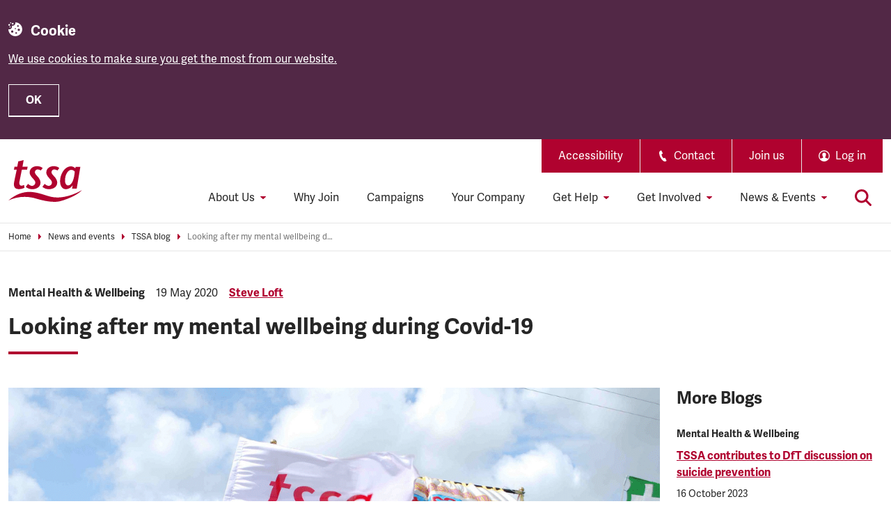

--- FILE ---
content_type: text/html; charset=utf-8
request_url: https://www.tssa.org.uk/news-and-events/tssa-blog/looking-after-my-mental-wellbeing-during-covid-19
body_size: 80406
content:
<!DOCTYPE html>
<html class="s-no-js" lang="en">
<head>
    <meta charset="utf-8" />
    <meta name="viewport" content="width=device-width, initial-scale=1.0" />
    <!-- Remove `s-no-js` class if JavaScript enabled -->
    <script>
        document.documentElement.classList.remove("s-no-js");
    </script>
    <!-- Font preload -->
    <link rel="preconnect" href="https://use.typekit.net" crossorigin />
    <link rel="preconnect" href="https://p.typekit.net" />
    <link rel="preload" as="style" href="https://use.typekit.net/cmx7ltb.css" />
    <!-- Font stylesheets -->
    <link rel="stylesheet"
          href="https://use.typekit.net/cmx7ltb.css"
          media="print"
          onload="this.media='all'" />
    <noscript>
        <link rel="stylesheet" href="https://use.typekit.net/cmx7ltb.css" />
    </noscript>
    <!-- Icons -->
    <link rel="apple-touch-icon" sizes="180x180" href="/apple-touch-icon.png" />
    <link rel="icon" type="image/png" href="/favicon-32x32.png" sizes="32x32" />
    <link rel="icon" type="image/png" href="/favicon-16x16.png" sizes="16x16" />
    <link rel="mask-icon" href="/safari-pinned-tab.svg" color="#1a1a1a" />
    <link rel="shortcut icon" href="/favicon.ico" />
    <link rel="manifest"
          href="/site.webmanifest"
          crossorigin="use-credentials" />
    <meta name="theme-color" content="#1a1a1a" />
    <!-- SEO and OG -->

    <title data-qa="blogarticle">Looking after my mental wellbeing during Covid-19 | TSSA</title>
    <meta property="og:title" content="Looking after my mental wellbeing during Covid-19 | TSSA" />

    <meta name="description"
          content="TSSA member Steve explains how he looks after his mental health and wellbeing during the Covid-19 pandemic." />
    <meta property="og:description"
          content="TSSA member Steve explains how he looks after his mental health and wellbeing during the Covid-19 pandemic." />
    <meta property="og:url" content="https://www.tssa.org.uk/news-and-events/tssa-blog/looking-after-my-mental-wellbeing-during-covid-19" />
    <meta property="og:image" content="https://www.tssa.org.uk/assets/images/social-card.svg" />
    <meta name="twitter:card" content="summary_large_image" />
    <meta property="og:site_name" content="TSSA" />
    <meta property="og:locale" content="en" />
    <link rel="canonical" href="https://www.tssa.org.uk/news-and-events/tssa-blog/looking-after-my-mental-wellbeing-during-covid-19" />
    <!-- Preview Mode resources -->

        <link rel="stylesheet" href="/assets/css/styles.css?v=g36K98zLU0k77fOWQSWzDLmMk9WR3SvYRw_h_0E7Ljk" />
    
        <!-- Google Tag Manager -->
        <script>
            (function (w, d, s, l, i) {
                w[l] = w[l] || []; w[l].push({
                    'gtm.start':
                        new Date().getTime(), event: 'gtm.js'
                }); var f = d.getElementsByTagName(s)[0],
                    j = d.createElement(s), dl = l != 'dataLayer' ? '&l=' + l : ''; j.async = true; j.src =
                        'https://www.googletagmanager.com/gtm.js?id=' + i + dl; f.parentNode.insertBefore(j, f);
            })(window, document, 'script', 'dataLayer', 'GTM-PLRWFZ6');
        </script>
        <!-- End Google Tag Manager -->
    
</head>
<body data-kontent-project-id="81b3452f-5056-01c8-b2c8-1c901bd27e20" data-kontent-language-codename="en" class="">
    
        <!-- Google Tag Manager (noscript) -->
        <noscript>
            <iframe src="https://www.googletagmanager.com/ns.html?id=GTM-PLRWFZ6"
                    height="0" width="0" style="display:none;visibility:hidden"></iframe>
        </noscript>
        <!-- End Google Tag Manager (noscript) -->
    


    


    <div class="c-cookie-bar" role="region" aria-label="Cookies on TSSA" data-module="cookie-bar">
        <div class="o-container o-container--wide">
            <p class="c-heading-delta c-cookie-bar__title">
                <svg class="c-icon c-cookie-bar__icon" aria-hidden="true" focusable="false">
                    <use xlink:href="/assets/images/icons.svg#cookie"></use>
                </svg>
                Cookie
            </p>
                <div class="s-wysiwyg s-wysiwyg--invert c-cookie-bar__description">
                    <p><a data-item-id="b6c8fbc2-ac56-48e1-87d3-b6316c2dad1b" href="/cookie-policy">We use cookies to make sure you get the most from our website.</a></p>
                </div>
            <button class="c-button c-button--outline-invert c-cookie-bar__button js-cookie-consent" type="button" data-cookie-string=".AspNet.Consent=yes; expires=Fri, 15 Jan 2027 11:16:45 GMT; path=/; secure; samesite=none" data-qa="CookieAccept">OK</button>
        </div>
    </div>

<header class="o-navbar c-site-header" role="banner" data-module="site-header">
    <a href="#content" class="c-button c-button--primary c-skip-link">Skip to main content</a>
    <div class="o-container o-container--wide o-navbar__container u-relative">
        <!-- Logo -->
        <a href="/" class="c-site-header__brand" aria-label="TSSA Homepage">
            <img width="106"
                 height="60"
                 class="c-site-header__brand-image"
                 src="/assets/images/tssa-logo.svg"
                 alt="TSSA Logo" />
        </a>
        <nav id="secondary-navigation" class="c-nav c-site-header__secondary-nav" aria-label="Secondary navigation">
            <ul class="c-nav__list c-nav__list--expanded@lg">
                        <li class="c-nav__item c-nav__item--divided@lg">
                                <a href="/accessibility" class="c-nav__link c-nav__link--secondary u-py-3 u-px-6">
                                    Accessibility
                                </a>
                        </li>
                        <li class="c-nav__item c-nav__item--divided@lg">
                                <a href="/get-help/contact-us" class="c-nav__link c-nav__link--secondary u-py-3 u-px-6">
                                        <svg class="c-icon u-mr-2" aria-hidden="true" focusable="false">
                                            <use xlink:href="/assets/images/icons.svg#telephone"></use>
                                        </svg>
                                    Contact
                                </a>
                        </li>
                        <li class="c-nav__item c-nav__item--divided@lg">
                                <a href="/join-tssa" class="c-nav__link c-nav__link--secondary u-py-3 u-px-6">
                                    Join us
                                </a>
                        </li>
                <!-- Log in / Profile & Log out (part of the secondary nav on desktop) -->
            <li class="c-nav__item c-nav__item--divided@lg">
                    <a href="/login?returnurl=%2fnews-and-events%2ftssa-blog%2flooking-after-my-mental-wellbeing-during-covid-19" class="c-nav__link c-nav__link--secondary u-py-3 u-px-6" data-qa="Login">
                        <svg class="c-icon u-mr-2 u-pointer-events-none" aria-hidden="true" focusable="false">
                            <use xlink:href="/assets/images/icons.svg#user"></use>
                        </svg>
                        <span class="c-button__label">
                            Log in
                        </span>
                    </a>
            </li>
            </ul>
        </nav>
        <!-- Primary navigation -->
        <nav id="primary-navigation" class="c-nav c-site-header__primary-nav o-navbar__nav js-primary-nav" aria-label="Primary navigation">
			<ul class="c-nav__list c-nav__list--expanded@lg" data-module="primary-nav">
						<li class="c-nav__item c-nav__item--master js-nav-item">
							<a href="/about-tssa"
							   id="primary-nav-master-link-1" class="c-nav__link c-nav__link--master js-nav-link-master c-nav__link--parent u-pointer-events-none js-nav-link">
								About Us
									<svg class="c-icon c-nav__link-icon c-nav__link-icon--mobile u-hide@lg" aria-hidden="true" focusable="false">
										<use xlink:href="/assets/images/icons.svg#arrow-right"></use>
									</svg>
									<svg class="c-icon c-nav__link-icon c-nav__link-icon--desktop" aria-hidden="true" focusable="false">
										<use xlink:href="/assets/images/icons.svg#caret-down"></use>
									</svg>
							</a>
							<!-- Second level -->
								<div id="primary-nav-mega-menu-1" class="c-nav__sub-nav c-nav__mega-menu js-sub-nav-container">
									<div class="c-nav__mega-menu-container">
										<!-- Back button -->
										<button type="button" class="c-nav__link u-w-100 u-hide@lg js-nav-back">
											<svg class="c-icon c-nav__link-icon u-ml-0 u-mr-3 u-pointer-events-none" aria-hidden="true" focusable="false">
												<use xlink:href="/assets/images/icons.svg#chevron-left"></use>
											</svg>
											Back
										</button>
										<!-- Header -->
										<div class="c-nav__header">
											<p class="c-nav__title">
												About Us
											</p>
											<a href="/about-tssa" class="c-link c-link--underline u-inline-block u-mt-4 u-color-white u-hide@lg">
												Visit this section
											</a>
										</div>
											<div class="c-nav__intro">
												<p class="c-nav__title">About Us</p>
												<p class="c-nav__excerpt">Find about TSSA, who we are and how we work. Our democracy, structures, vision and values, policies and more.</p>
												<a href="/about-tssa" class="c-button c-button--secondary u-mt-4 js-mega-menu-button">About TSSA</a>
											</div>
										<ul class="c-nav__list c-nav__mega-menu-list js-sub-nav">
												<!-- Column 1 menu items -->
													<li class="c-nav__item js-nav-item">
														<a href="/about-tssa/who-we-are" id="mega-menu-1-col-1-link-1" class="c-nav__link c-nav__link--parent js-nav-link">
															Who We Are
																<svg class="c-icon c-nav__link-icon u-hide@lg" aria-hidden="true" focusable="false">
																	<use xlink:href="/assets/images/icons.svg#arrow-right"></use>
																</svg>
																<svg class="c-icon c-nav__link-icon c-nav__link-icon--desktop u-hide@lg" aria-hidden="true" focusable="false">
																	<use xlink:href="/assets/images/icons.svg#caret-down"></use>
																</svg>
														</a>
														<!-- Third level -->
															<div id="mega-menu-1-col-1-sub-nav-1" class="c-nav__sub-nav c-nav__sub-nav--level-3 js-sub-nav-container">
																<!-- Back button -->
																<button type="button" class="c-nav__link u-w-100 u-hide@lg js-nav-back">
																	<svg class="c-icon c-nav__link-icon u-ml-0 u-mr-3 u-pointer-events-none" aria-hidden="true" focusable="false">
																		<use xlink:href="/assets/images/icons.svg#chevron-left"></use>
																	</svg>
																	Back
																</button>
																<!-- Header -->
																<div class="c-nav__header u-hide@lg">
																	<p class="c-nav__title">Who We Are</p>
																	<a href="/about-tssa/who-we-are" class="c-link c-link--underline u-inline-block u-mt-4 u-color-white u-hide@lg">
																		Visit this section
																	</a>
																</div>
																<ul class="c-nav__list js-sub-nav">
																		<li class="c-nav__item">
																			<a href="/about-tssa/who-we-are/executive-committee" class="c-nav__link c-nav__link--reset">
																				Executive Committee
																			</a>
																		</li>
																		<li class="c-nav__item">
																			<a href="/about-tssa/who-we-are/meet-the-general-secretary" class="c-nav__link c-nav__link--reset">
																				Meet the General Secretary
																			</a>
																		</li>
																		<li class="c-nav__item">
																			<a href="/about-tssa/who-we-are/mission-vision-values" class="c-nav__link c-nav__link--reset">
																				Mission, Vision and Values
																			</a>
																		</li>
																		<li class="c-nav__item">
																			<a href="/get-involved/member-equality-groups" class="c-nav__link c-nav__link--reset">
																				Member Equality Groups
																			</a>
																		</li>
																		<li class="c-nav__item">
																			<a href="/about-tssa/who-we-are/ireland" class="c-nav__link c-nav__link--reset">
																				TSSA Ireland
																			</a>
																		</li>
																		<li class="c-nav__item">
																			<a href="/about-tssa/who-we-are/vacancies" class="c-nav__link c-nav__link--reset">
																				Vacancies
																			</a>
																		</li>
																		<li class="c-nav__item">
																			<a href="/about-tssa/who-we-are/tssa-general-secretary-election-2023" class="c-nav__link c-nav__link--reset">
																				General Secretary Election 
																			</a>
																		</li>
																</ul>
															</div>
													</li>
													<!-- Column 2 menu items -->
														<li class="c-nav__item c-nav__mega-menu-column js-nav-item">
															<a href="/about-tssa/what-we-do" id="mega-menu-1-col-2-link-1"
															   class="c-nav__link c-nav__link--parent js-nav-link">
																What We Do
																	<svg class="c-icon c-nav__link-icon u-hide@lg" aria-hidden="true" focusable="false">
																		<use xlink:href="/assets/images/icons.svg#arrow-right"></use>
																	</svg>
																	<svg class="c-icon c-nav__link-icon c-nav__link-icon--desktop u-hide@lg" aria-hidden="true" focusable="false">
																		<use xlink:href="/assets/images/icons.svg#caret-down"></use>
																	</svg>
															</a>
															<!-- Third level -->
																<div id="mega-menu-1-col-2-sub-nav-1" class="c-nav__sub-nav c-nav__sub-nav--level-3 js-sub-nav-container">
																	<!-- Back button -->
																	<button type="button" class="c-nav__link u-w-100 u-hide@lg js-nav-back">
																		<svg class="c-icon c-nav__link-icon u-ml-0 u-mr-3 u-pointer-events-none" aria-hidden="true" focusable="false">
																			<use xlink:href="/assets/images/icons.svg#chevron-left"></use>
																		</svg>
																		Back
																	</button>
																	<!-- Header -->
																	<div class="c-nav__header u-hide@lg">
																		<p class="c-nav__title">What We Do</p>
																		<a href="/about-tssa/what-we-do" class="c-link c-link--underline u-inline-block u-mt-4 u-color-white u-hide@lg">
																			Visit this section
																		</a>
																	</div>
																	<ul class="c-nav__list js-sub-nav">
																			<li class="c-nav__item">
																				<a href="/about-tssa/what-we-do/what-is-a-trade-union" class="c-nav__link c-nav__link--reset">
																					What is a Trade Union?
																				</a>
																			</li>
																			<li class="c-nav__item">
																				<a href="/about-tssa/what-we-do/industries-we-represent" class="c-nav__link c-nav__link--reset">
																					Industries we represent
																				</a>
																			</li>
																			<li class="c-nav__item">
																				<a href="/about-tssa/what-we-do/representing-members" class="c-nav__link c-nav__link--reset">
																					Representing Members
																				</a>
																			</li>
																			<li class="c-nav__item">
																				<a href="/about-tssa/what-we-do/negotiating-bargaining" class="c-nav__link c-nav__link--reset">
																					Negotiating &amp; Bargaining
																				</a>
																			</li>
																			<li class="c-nav__item">
																				<a href="/about-tssa/what-we-do/campaigning" class="c-nav__link c-nav__link--reset">
																					Campaigning
																				</a>
																			</li>
																			<li class="c-nav__item">
																				<a href="/about-tssa/what-we-do/equality-diversity" class="c-nav__link c-nav__link--reset">
																					Equality &amp; Diversity
																				</a>
																			</li>
																			<li class="c-nav__item">
																				<a href="/about-tssa/what-we-do/policies" class="c-nav__link c-nav__link--reset">
																					Policies
																				</a>
																			</li>
																			<li class="c-nav__item">
																				<a href="/about-tssa/what-we-do/politics" class="c-nav__link c-nav__link--reset">
																					Politics
																				</a>
																			</li>
																	</ul>
																</div>
														</li>
													<!-- Column 3 menu items -->
														<li class="c-nav__item c-nav__mega-menu-column js-nav-item">
															<a href="/about-tssa/our-union" id="mega-menu-1-col-3-link-1"
															   class="c-nav__link c-nav__link--parent js-nav-link">
																Our Union
																	<svg class="c-icon c-nav__link-icon u-hide@lg" aria-hidden="true" focusable="false">
																		<use xlink:href="/assets/images/icons.svg#arrow-right"></use>
																	</svg>
																	<svg class="c-icon c-nav__link-icon c-nav__link-icon--desktop u-hide@lg" aria-hidden="true" focusable="false">
																		<use xlink:href="/assets/images/icons.svg#caret-down"></use>
																	</svg>
															</a>
															<!-- Third level -->
																<div id="mega-menu-1-col-3-sub-nav-1" class="c-nav__sub-nav c-nav__sub-nav--level-3 js-sub-nav-container">
																	<!-- Back button -->
																	<button type="button" class="c-nav__link u-w-100 u-hide@lg js-nav-back">
																		<svg class="c-icon c-nav__link-icon u-ml-0 u-mr-3 u-pointer-events-none" aria-hidden="true" focusable="false">
																			<use xlink:href="/assets/images/icons.svg#chevron-left"></use>
																		</svg>
																		Back
																	</button>
																	<!-- Header -->
																	<div class="c-nav__header u-hide@lg">
																		<p class="c-nav__title">Our Union</p>
																		<a href="/about-tssa/our-union" class="c-link c-link--underline u-inline-block u-mt-4 u-color-white u-hide@lg">
																			Visit this section
																		</a>
																	</div>
																	<ul class="c-nav__list js-sub-nav">
																			<li class="c-nav__item">
																				<a href="/about-tssa/our-union/history-achievements" class="c-nav__link c-nav__link--reset">
																					History &amp; Achievements 
																				</a>
																			</li>
																			<li class="c-nav__item">
																				<a href="/about-tssa/our-union/annual-conference" class="c-nav__link c-nav__link--reset">
																					Annual Conference
																				</a>
																			</li>
																			<li class="c-nav__item">
																				<a href="/about-tssa/our-union/elections" class="c-nav__link c-nav__link--reset">
																					Elections
																				</a>
																			</li>
																			<li class="c-nav__item">
																				<a href="/about-tssa/our-union/rule-book-guidance-notes" class="c-nav__link c-nav__link--reset">
																					Rule Book &amp; Guidance Notes
																				</a>
																			</li>
																			<li class="c-nav__item">
																				<a href="/about-tssa/our-union/trades-union-councils" class="c-nav__link c-nav__link--reset">
																					Trade Union Councils
																				</a>
																			</li>
																			<li class="c-nav__item">
																				<a href="/about-tssa/our-union/organising" class="c-nav__link c-nav__link--reset">
																					Organising
																				</a>
																			</li>
																			<li class="c-nav__item">
																				<a href="/about-tssa/who-we-are/staff-pension-scheme" class="c-nav__link c-nav__link--reset">
																					Staff Pension Scheme
																				</a>
																			</li>
																			<li class="c-nav__item">
																				<a href="/about-tssa/our-union/independent-inquiry" class="c-nav__link c-nav__link--reset">
																					Independent Inquiry
																				</a>
																			</li>
																	</ul>
																</div>
														</li>
										</ul>
									</div>
								</div>
						</li>
						<li class="c-nav__item c-nav__item--master ">
							<a href="/why-join"
							   id="primary-nav-master-link-2" class="c-nav__link c-nav__link--master js-nav-link-master ">
								Why Join
							</a>
							<!-- Second level -->
						</li>
						<li class="c-nav__item c-nav__item--master ">
							<a href="/about-tssa/what-we-do/campaigning"
							   id="primary-nav-master-link-3" class="c-nav__link c-nav__link--master js-nav-link-master ">
								Campaigns
							</a>
							<!-- Second level -->
						</li>
						<li class="c-nav__item c-nav__item--master ">
							<a href="/find-your-company"
							   id="primary-nav-master-link-4" class="c-nav__link c-nav__link--master js-nav-link-master ">
								Your Company
							</a>
							<!-- Second level -->
						</li>
						<li class="c-nav__item c-nav__item--master js-nav-item">
							<a href="/get-help"
							   id="primary-nav-master-link-5" class="c-nav__link c-nav__link--master js-nav-link-master c-nav__link--parent u-pointer-events-none js-nav-link">
								Get Help
									<svg class="c-icon c-nav__link-icon c-nav__link-icon--mobile u-hide@lg" aria-hidden="true" focusable="false">
										<use xlink:href="/assets/images/icons.svg#arrow-right"></use>
									</svg>
									<svg class="c-icon c-nav__link-icon c-nav__link-icon--desktop" aria-hidden="true" focusable="false">
										<use xlink:href="/assets/images/icons.svg#caret-down"></use>
									</svg>
							</a>
							<!-- Second level -->
								<div id="primary-nav-mega-menu-5" class="c-nav__sub-nav c-nav__mega-menu js-sub-nav-container">
									<div class="c-nav__mega-menu-container">
										<!-- Back button -->
										<button type="button" class="c-nav__link u-w-100 u-hide@lg js-nav-back">
											<svg class="c-icon c-nav__link-icon u-ml-0 u-mr-3 u-pointer-events-none" aria-hidden="true" focusable="false">
												<use xlink:href="/assets/images/icons.svg#chevron-left"></use>
											</svg>
											Back
										</button>
										<!-- Header -->
										<div class="c-nav__header">
											<p class="c-nav__title">
												Get Help
											</p>
											<a href="/get-help" class="c-link c-link--underline u-inline-block u-mt-4 u-color-white u-hide@lg">
												Visit this section
											</a>
										</div>
											<div class="c-nav__intro">
												<p class="c-nav__title">Get Help</p>
												<p class="c-nav__excerpt">Access practical employment rights advice and guidance from TSSA, see the range of legal services available to members, plus how to contact us.</p>
												<a href="/get-help" class="c-button c-button--secondary u-mt-4 js-mega-menu-button">Get help now</a>
											</div>
										<ul class="c-nav__list c-nav__mega-menu-list js-sub-nav">
												<!-- Column 1 menu items -->
													<li class="c-nav__item js-nav-item">
														<a href="/get-help/workplace-advice-britain" id="mega-menu-5-col-1-link-1" class="c-nav__link c-nav__link--parent js-nav-link">
															Workplace Advice (Britain)
																<svg class="c-icon c-nav__link-icon u-hide@lg" aria-hidden="true" focusable="false">
																	<use xlink:href="/assets/images/icons.svg#arrow-right"></use>
																</svg>
																<svg class="c-icon c-nav__link-icon c-nav__link-icon--desktop u-hide@lg" aria-hidden="true" focusable="false">
																	<use xlink:href="/assets/images/icons.svg#caret-down"></use>
																</svg>
														</a>
														<!-- Third level -->
															<div id="mega-menu-5-col-1-sub-nav-1" class="c-nav__sub-nav c-nav__sub-nav--level-3 js-sub-nav-container">
																<!-- Back button -->
																<button type="button" class="c-nav__link u-w-100 u-hide@lg js-nav-back">
																	<svg class="c-icon c-nav__link-icon u-ml-0 u-mr-3 u-pointer-events-none" aria-hidden="true" focusable="false">
																		<use xlink:href="/assets/images/icons.svg#chevron-left"></use>
																	</svg>
																	Back
																</button>
																<!-- Header -->
																<div class="c-nav__header u-hide@lg">
																	<p class="c-nav__title">Workplace Advice (Britain)</p>
																	<a href="/get-help/workplace-advice-britain" class="c-link c-link--underline u-inline-block u-mt-4 u-color-white u-hide@lg">
																		Visit this section
																	</a>
																</div>
																<ul class="c-nav__list js-sub-nav">
																		<li class="c-nav__item">
																			<a href="/get-help/workplace-advice-britain/employment-rights" class="c-nav__link c-nav__link--reset">
																				Employment Rights
																			</a>
																		</li>
																		<li class="c-nav__item">
																			<a href="/get-help/workplace-advice-britain/equality" class="c-nav__link c-nav__link--reset">
																				Equality Issues
																			</a>
																		</li>
																		<li class="c-nav__item">
																			<a href="/get-help/workplace-advice-britain/health-and-safety" class="c-nav__link c-nav__link--reset">
																				Health &amp; Safety
																			</a>
																		</li>
																		<li class="c-nav__item">
																			<a href="/get-help/workplace-advice-britain/pay" class="c-nav__link c-nav__link--reset">
																				Pay
																			</a>
																		</li>
																		<li class="c-nav__item">
																			<a href="/get-help/workplace-advice-britain/pensions" class="c-nav__link c-nav__link--reset">
																				Pensions
																			</a>
																		</li>
																		<li class="c-nav__item">
																			<a href="/get-help/transport-policy" class="c-nav__link c-nav__link--reset">
																				Transport Policy
																			</a>
																		</li>
																</ul>
															</div>
													</li>
													<li class="c-nav__item ">
														<a href="/get-help/workplace-advice-ni" id="mega-menu-5-col-1-link-2" class="c-nav__link ">
															Workplace Advice (NI)
														</a>
														<!-- Third level -->
													</li>
													<li class="c-nav__item ">
														<a href="/get-help/workplace-advice-roi" id="mega-menu-5-col-1-link-3" class="c-nav__link ">
															Workplace Advice (ROI)
														</a>
														<!-- Third level -->
													</li>
													<!-- Column 2 menu items -->
														<li class="c-nav__item c-nav__mega-menu-column js-nav-item">
															<a href="/get-help/legal-advice" id="mega-menu-5-col-2-link-1"
															   class="c-nav__link c-nav__link--parent js-nav-link">
																Legal Advice
																	<svg class="c-icon c-nav__link-icon u-hide@lg" aria-hidden="true" focusable="false">
																		<use xlink:href="/assets/images/icons.svg#arrow-right"></use>
																	</svg>
																	<svg class="c-icon c-nav__link-icon c-nav__link-icon--desktop u-hide@lg" aria-hidden="true" focusable="false">
																		<use xlink:href="/assets/images/icons.svg#caret-down"></use>
																	</svg>
															</a>
															<!-- Third level -->
																<div id="mega-menu-5-col-2-sub-nav-1" class="c-nav__sub-nav c-nav__sub-nav--level-3 js-sub-nav-container">
																	<!-- Back button -->
																	<button type="button" class="c-nav__link u-w-100 u-hide@lg js-nav-back">
																		<svg class="c-icon c-nav__link-icon u-ml-0 u-mr-3 u-pointer-events-none" aria-hidden="true" focusable="false">
																			<use xlink:href="/assets/images/icons.svg#chevron-left"></use>
																		</svg>
																		Back
																	</button>
																	<!-- Header -->
																	<div class="c-nav__header u-hide@lg">
																		<p class="c-nav__title">Legal Advice</p>
																		<a href="/get-help/legal-advice" class="c-link c-link--underline u-inline-block u-mt-4 u-color-white u-hide@lg">
																			Visit this section
																		</a>
																	</div>
																	<ul class="c-nav__list js-sub-nav">
																			<li class="c-nav__item">
																				<a href="/get-help/legal-advice-roi" class="c-nav__link c-nav__link--reset">
																					Legal Advice (ROI)
																				</a>
																			</li>
																	</ul>
																</div>
														</li>
													<!-- Column 3 menu items -->
														<li class="c-nav__item c-nav__mega-menu-column ">
															<a href="/get-help/contact-us" id="mega-menu-5-col-3-link-1"
															   class="c-nav__link ">
																Contact Us
															</a>
															<!-- Third level -->
														</li>
														<li class="c-nav__item  ">
															<a href="/get-help/mytssa-help" id="mega-menu-5-col-3-link-2"
															   class="c-nav__link ">
																MyTSSA Help
															</a>
															<!-- Third level -->
														</li>
														<li class="c-nav__item  ">
															<a href="/get-help/faq" id="mega-menu-5-col-3-link-3"
															   class="c-nav__link ">
																FAQs
															</a>
															<!-- Third level -->
														</li>
														<li class="c-nav__item  ">
															<a href="/get-help/external-support-organisations" id="mega-menu-5-col-3-link-4"
															   class="c-nav__link ">
																External support organisations
															</a>
															<!-- Third level -->
														</li>
										</ul>
									</div>
								</div>
						</li>
						<li class="c-nav__item c-nav__item--master js-nav-item">
							<a href="/get-involved"
							   id="primary-nav-master-link-6" class="c-nav__link c-nav__link--master js-nav-link-master c-nav__link--parent u-pointer-events-none js-nav-link">
								Get Involved
									<svg class="c-icon c-nav__link-icon c-nav__link-icon--mobile u-hide@lg" aria-hidden="true" focusable="false">
										<use xlink:href="/assets/images/icons.svg#arrow-right"></use>
									</svg>
									<svg class="c-icon c-nav__link-icon c-nav__link-icon--desktop" aria-hidden="true" focusable="false">
										<use xlink:href="/assets/images/icons.svg#caret-down"></use>
									</svg>
							</a>
							<!-- Second level -->
								<div id="primary-nav-mega-menu-6" class="c-nav__sub-nav c-nav__mega-menu js-sub-nav-container">
									<div class="c-nav__mega-menu-container">
										<!-- Back button -->
										<button type="button" class="c-nav__link u-w-100 u-hide@lg js-nav-back">
											<svg class="c-icon c-nav__link-icon u-ml-0 u-mr-3 u-pointer-events-none" aria-hidden="true" focusable="false">
												<use xlink:href="/assets/images/icons.svg#chevron-left"></use>
											</svg>
											Back
										</button>
										<!-- Header -->
										<div class="c-nav__header">
											<p class="c-nav__title">
												Get Involved
											</p>
											<a href="/get-involved" class="c-link c-link--underline u-inline-block u-mt-4 u-color-white u-hide@lg">
												Visit this section
											</a>
										</div>
											<div class="c-nav__intro">
												<p class="c-nav__title">Get Involved</p>
												<p class="c-nav__excerpt">From being a rep, to taking a training course, attending an event or campaigning with us, there are lots of ways to get involved with TSSA.</p>
												<a href="/get-involved" class="c-button c-button--secondary u-mt-4 js-mega-menu-button">Get Involved with TSSA</a>
											</div>
										<ul class="c-nav__list c-nav__mega-menu-list js-sub-nav">
												<!-- Column 1 menu items -->
													<li class="c-nav__item js-nav-item">
														<a href="/education" id="mega-menu-6-col-1-link-1" class="c-nav__link c-nav__link--parent js-nav-link">
															Education
																<svg class="c-icon c-nav__link-icon u-hide@lg" aria-hidden="true" focusable="false">
																	<use xlink:href="/assets/images/icons.svg#arrow-right"></use>
																</svg>
																<svg class="c-icon c-nav__link-icon c-nav__link-icon--desktop u-hide@lg" aria-hidden="true" focusable="false">
																	<use xlink:href="/assets/images/icons.svg#caret-down"></use>
																</svg>
														</a>
														<!-- Third level -->
															<div id="mega-menu-6-col-1-sub-nav-1" class="c-nav__sub-nav c-nav__sub-nav--level-3 js-sub-nav-container">
																<!-- Back button -->
																<button type="button" class="c-nav__link u-w-100 u-hide@lg js-nav-back">
																	<svg class="c-icon c-nav__link-icon u-ml-0 u-mr-3 u-pointer-events-none" aria-hidden="true" focusable="false">
																		<use xlink:href="/assets/images/icons.svg#chevron-left"></use>
																	</svg>
																	Back
																</button>
																<!-- Header -->
																<div class="c-nav__header u-hide@lg">
																	<p class="c-nav__title">Education</p>
																	<a href="/education" class="c-link c-link--underline u-inline-block u-mt-4 u-color-white u-hide@lg">
																		Visit this section
																	</a>
																</div>
																<ul class="c-nav__list js-sub-nav">
																		<li class="c-nav__item">
																			<a href="/education/education-organising-programme" class="c-nav__link c-nav__link--reset">
																				Education &amp; Organising Programme
																			</a>
																		</li>
																		<li class="c-nav__item">
																			<a href="/education/going-beyond-course-catalogue" class="c-nav__link c-nav__link--reset">
																				Course catalogue 
																			</a>
																		</li>
																</ul>
															</div>
													</li>
													<!-- Column 2 menu items -->
														<li class="c-nav__item c-nav__mega-menu-column js-nav-item">
															<a href="/get-involved/member-equality-groups" id="mega-menu-6-col-2-link-1"
															   class="c-nav__link c-nav__link--parent js-nav-link">
																Member Equality Groups
																	<svg class="c-icon c-nav__link-icon u-hide@lg" aria-hidden="true" focusable="false">
																		<use xlink:href="/assets/images/icons.svg#arrow-right"></use>
																	</svg>
																	<svg class="c-icon c-nav__link-icon c-nav__link-icon--desktop u-hide@lg" aria-hidden="true" focusable="false">
																		<use xlink:href="/assets/images/icons.svg#caret-down"></use>
																	</svg>
															</a>
															<!-- Third level -->
																<div id="mega-menu-6-col-2-sub-nav-1" class="c-nav__sub-nav c-nav__sub-nav--level-3 js-sub-nav-container">
																	<!-- Back button -->
																	<button type="button" class="c-nav__link u-w-100 u-hide@lg js-nav-back">
																		<svg class="c-icon c-nav__link-icon u-ml-0 u-mr-3 u-pointer-events-none" aria-hidden="true" focusable="false">
																			<use xlink:href="/assets/images/icons.svg#chevron-left"></use>
																		</svg>
																		Back
																	</button>
																	<!-- Header -->
																	<div class="c-nav__header u-hide@lg">
																		<p class="c-nav__title">Member Equality Groups</p>
																		<a href="/get-involved/member-equality-groups" class="c-link c-link--underline u-inline-block u-mt-4 u-color-white u-hide@lg">
																			Visit this section
																		</a>
																	</div>
																	<ul class="c-nav__list js-sub-nav">
																			<li class="c-nav__item">
																				<a href="/get-involved/member-equality-groups/bame-emix" class="c-nav__link c-nav__link--reset">
																					BAME &amp; Emix
																				</a>
																			</li>
																			<li class="c-nav__item">
																				<a href="/get-involved/member-equality-groups/disability-working-group" class="c-nav__link c-nav__link--reset">
																					Disability Working Group
																				</a>
																			</li>
																			<li class="c-nav__item">
																				<a href="/get-involved/member-equality-groups/futuretssa" class="c-nav__link c-nav__link--reset">
																					futureTSSA
																				</a>
																			</li>
																			<li class="c-nav__item">
																				<a href="/get-involved/member-equality-groups/lgbtq" class="c-nav__link c-nav__link--reset">
																					LGBTQ&#x2B;
																				</a>
																			</li>
																			<li class="c-nav__item">
																				<a href="/get-involved/member-equality-groups/retired-members-group" class="c-nav__link c-nav__link--reset">
																					Retired Members
																				</a>
																			</li>
																			<li class="c-nav__item">
																				<a href="/get-involved/member-equality-groups/women-s-forum" class="c-nav__link c-nav__link--reset">
																					Women&#x27;s Forum
																				</a>
																			</li>
																	</ul>
																</div>
														</li>
													<!-- Column 3 menu items -->
														<li class="c-nav__item c-nav__mega-menu-column js-nav-item">
															<a href="/get-involved/reps-area" id="mega-menu-6-col-3-link-1"
															   class="c-nav__link c-nav__link--parent js-nav-link">
																Reps Area
																	<svg class="c-icon c-nav__link-icon u-hide@lg" aria-hidden="true" focusable="false">
																		<use xlink:href="/assets/images/icons.svg#arrow-right"></use>
																	</svg>
																	<svg class="c-icon c-nav__link-icon c-nav__link-icon--desktop u-hide@lg" aria-hidden="true" focusable="false">
																		<use xlink:href="/assets/images/icons.svg#caret-down"></use>
																	</svg>
															</a>
															<!-- Third level -->
																<div id="mega-menu-6-col-3-sub-nav-1" class="c-nav__sub-nav c-nav__sub-nav--level-3 js-sub-nav-container">
																	<!-- Back button -->
																	<button type="button" class="c-nav__link u-w-100 u-hide@lg js-nav-back">
																		<svg class="c-icon c-nav__link-icon u-ml-0 u-mr-3 u-pointer-events-none" aria-hidden="true" focusable="false">
																			<use xlink:href="/assets/images/icons.svg#chevron-left"></use>
																		</svg>
																		Back
																	</button>
																	<!-- Header -->
																	<div class="c-nav__header u-hide@lg">
																		<p class="c-nav__title">Reps Area</p>
																		<a href="/get-involved/reps-area" class="c-link c-link--underline u-inline-block u-mt-4 u-color-white u-hide@lg">
																			Visit this section
																		</a>
																	</div>
																	<ul class="c-nav__list js-sub-nav">
																			<li class="c-nav__item">
																				<a href="/get-involved/reps-area/reps-resources" class="c-nav__link c-nav__link--reset">
																					Reps resources
																				</a>
																			</li>
																			<li class="c-nav__item">
																				<a href="/get-involved/reps-area/introduction-to-being-a-rep" class="c-nav__link c-nav__link--reset">
																					Being a Rep
																				</a>
																			</li>
																			<li class="c-nav__item">
																				<a href="/get-involved/reps-area/reps-bulletins" class="c-nav__link c-nav__link--reset">
																					Reps Bulletins
																				</a>
																			</li>
																	</ul>
																</div>
														</li>
														<li class="c-nav__item  js-nav-item">
															<a href="/get-involved/branches" id="mega-menu-6-col-3-link-2"
															   class="c-nav__link c-nav__link--parent js-nav-link">
																Branches
																	<svg class="c-icon c-nav__link-icon u-hide@lg" aria-hidden="true" focusable="false">
																		<use xlink:href="/assets/images/icons.svg#arrow-right"></use>
																	</svg>
																	<svg class="c-icon c-nav__link-icon c-nav__link-icon--desktop u-hide@lg" aria-hidden="true" focusable="false">
																		<use xlink:href="/assets/images/icons.svg#caret-down"></use>
																	</svg>
															</a>
															<!-- Third level -->
																<div id="mega-menu-6-col-3-sub-nav-2" class="c-nav__sub-nav c-nav__sub-nav--level-3 js-sub-nav-container">
																	<!-- Back button -->
																	<button type="button" class="c-nav__link u-w-100 u-hide@lg js-nav-back">
																		<svg class="c-icon c-nav__link-icon u-ml-0 u-mr-3 u-pointer-events-none" aria-hidden="true" focusable="false">
																			<use xlink:href="/assets/images/icons.svg#chevron-left"></use>
																		</svg>
																		Back
																	</button>
																	<!-- Header -->
																	<div class="c-nav__header u-hide@lg">
																		<p class="c-nav__title">Branches</p>
																		<a href="/get-involved/branches" class="c-link c-link--underline u-inline-block u-mt-4 u-color-white u-hide@lg">
																			Visit this section
																		</a>
																	</div>
																	<ul class="c-nav__list js-sub-nav">
																			<li class="c-nav__item">
																				<a href="/get-involved/find-your-branch" class="c-nav__link c-nav__link--reset">
																					Find your branch
																				</a>
																			</li>
																	</ul>
																</div>
														</li>
														<li class="c-nav__item  ">
															<a href="/get-involved/find-your-divisional-council" id="mega-menu-6-col-3-link-3"
															   class="c-nav__link ">
																Divisional Councils
															</a>
															<!-- Third level -->
														</li>
										</ul>
									</div>
								</div>
						</li>
						<li class="c-nav__item c-nav__item--master js-nav-item">
							<a href="/news-and-events"
							   id="primary-nav-master-link-7" class="c-nav__link c-nav__link--master js-nav-link-master c-nav__link--parent u-pointer-events-none js-nav-link">
								News &amp; Events
									<svg class="c-icon c-nav__link-icon c-nav__link-icon--mobile u-hide@lg" aria-hidden="true" focusable="false">
										<use xlink:href="/assets/images/icons.svg#arrow-right"></use>
									</svg>
									<svg class="c-icon c-nav__link-icon c-nav__link-icon--desktop" aria-hidden="true" focusable="false">
										<use xlink:href="/assets/images/icons.svg#caret-down"></use>
									</svg>
							</a>
							<!-- Second level -->
								<div id="primary-nav-mega-menu-7" class="c-nav__sub-nav c-nav__mega-menu js-sub-nav-container">
									<div class="c-nav__mega-menu-container">
										<!-- Back button -->
										<button type="button" class="c-nav__link u-w-100 u-hide@lg js-nav-back">
											<svg class="c-icon c-nav__link-icon u-ml-0 u-mr-3 u-pointer-events-none" aria-hidden="true" focusable="false">
												<use xlink:href="/assets/images/icons.svg#chevron-left"></use>
											</svg>
											Back
										</button>
										<!-- Header -->
										<div class="c-nav__header">
											<p class="c-nav__title">
												News &amp; Events
											</p>
											<a href="/news-and-events" class="c-link c-link--underline u-inline-block u-mt-4 u-color-white u-hide@lg">
												Visit this section
											</a>
										</div>
											<div class="c-nav__intro">
												<p class="c-nav__title">News &amp; Events</p>
												<p class="c-nav__excerpt">View the latest TSSA news and events, contact our media team and download assets</p>
												<a href="/news-and-events" class="c-button c-button--secondary u-mt-4 js-mega-menu-button">View News and Events</a>
											</div>
										<ul class="c-nav__list c-nav__mega-menu-list js-sub-nav">
												<!-- Column 1 menu items -->
													<li class="c-nav__item ">
														<a href="/tssa-news" id="mega-menu-7-col-1-link-1" class="c-nav__link ">
															TSSA News
														</a>
														<!-- Third level -->
													</li>
													<li class="c-nav__item ">
														<a href="/news-and-events/events" id="mega-menu-7-col-1-link-2" class="c-nav__link ">
															TSSA Events
														</a>
														<!-- Third level -->
													</li>
													<li class="c-nav__item ">
														<a href="/news-and-events/tssa-journal" id="mega-menu-7-col-1-link-3" class="c-nav__link ">
															Journal
														</a>
														<!-- Third level -->
													</li>
													<li class="c-nav__item ">
														<a href="/news-and-events/media-centre" id="mega-menu-7-col-1-link-4" class="c-nav__link ">
															Media Centre
														</a>
														<!-- Third level -->
													</li>
													<li class="c-nav__item ">
														<a href="/news-and-events/tssa-blog" id="mega-menu-7-col-1-link-5" class="c-nav__link ">
															TSSA Blog
														</a>
														<!-- Third level -->
													</li>
												            <!-- Column 2 Page Card -->
												                <li class="c-nav__item c-nav__mega-menu-column">
                                                                    <a href="/call-to-nominations-president-ireland-ec-member" class="c-nav__link">
                                                                        Featured News
                                                                    </a>
                                                                    <a href="/call-to-nominations-president-ireland-ec-member" class="c-nav__mega-menu-card" tabindex="-1" aria-hidden="true">
                                                                        <img class="c-nav__mega-menu-card-image" width="220" height="124" src="https://assets-eu-01.kc-usercontent.com:443/81b3452f-5056-01c8-b2c8-1c901bd27e20/eb0df684-348e-4104-a234-1074889f49fa/vote%20ballot%20papers%20election%20from%20Canva.png?auto=format&q=80&fit=crop&w=440" alt="A pile of ballot papers with a woman in a grey top sitting behind it holding a another paper." loading="lazy" decoding="async">
                                                                        <span class="c-nav__mega-menu-card-description u-block">Call to Nominations -&#xA0;President&#xA0;&amp; Ireland EC Member</span>
                                                                    </a>
                                                                </li>
												            <!-- Column 3 Page Card -->
												                <li class="c-nav__item c-nav__mega-menu-column">
                                                                    <a href="/news-and-events/events/pride-in-london-2025" class="c-nav__link">
                                                                        Featured Event
                                                                    </a>
                                                                    <a href="/news-and-events/events/pride-in-london-2025" class="c-nav__mega-menu-card" tabindex="-1" aria-hidden="true">
                                                                        <img class="c-nav__mega-menu-card-image" width="220" height="124" src="https://assets-eu-01.kc-usercontent.com:443/81b3452f-5056-01c8-b2c8-1c901bd27e20/dbe2e09d-25b8-4aef-b222-2cf7a4daed6a/london-pride-2016-1000x500.jpg?auto=format&q=80&fit=crop&w=440" alt="Stonewall&#xA9; &quot;Some people are trans&quot; sign being held" loading="lazy" decoding="async">
                                                                        <span class="c-nav__mega-menu-card-description u-block">Pride in London 2025</span>
                                                                    </a>
                                                                </li>
										</ul>
									</div>
								</div>
						</li>


				<!-- Secondary nav items -->
						<li class="c-nav__item">
								<a href="/accessibility" class="c-nav__link c-nav__link--secondary u-hide@lg">
									Accessibility
								</a>
						</li>
						<li class="c-nav__item">
								<a href="/get-help/contact-us" class="c-nav__link c-nav__link--secondary u-hide@lg">
									Contact
										<svg class="c-icon c-nav__link-icon u-ml-auto" aria-hidden="true" focusable="false">
											<use xlink:href="/assets/images/icons.svg#telephone"></use>
										</svg>
								</a>
						</li>
						<li class="c-nav__item">
								<a href="/join-tssa" class="c-nav__link c-nav__link--secondary u-hide@lg">
									Join us
								</a>
						</li>
				<!-- Log in / Profile & Log out (part of the secondary nav items on mobile) -->
					<li class="c-nav__item">
						<a href="/login?returnurl=%2fnews-and-events%2ftssa-blog%2flooking-after-my-mental-wellbeing-during-covid-19" class="c-nav__link c-nav__link--secondary u-hide@lg">
							Log in
							<svg class="c-icon c-nav__link-icon u-ml-auto" aria-hidden="true" focusable="false">
								<use xlink:href="/assets/images/icons.svg#user"></use>
							</svg>
						</a>
					</li>
			</ul>
        </nav>
        <!-- Buttons -->
        <button type="button" class="c-button c-site-header__button c-site-header__button--search u-ml-1@lg js-site-search-toggle" aria-label="Toggle search" aria-controls="site-search"
                aria-expanded="false" data-toggle="js-site-search">
            <svg class="c-icon c-button__icon c-button__icon--search" aria-hidden="true" focusable="false">
                <use xlink:href="/assets/images/icons.svg#search"></use>
            </svg>
            <svg class="c-icon c-button__icon c-button__icon--close" aria-hidden="true" focusable="false">
                <use xlink:href="/assets/images/icons.svg#close"></use>
            </svg>
        </button>
        <a href="/login" 
            class="c-button c-site-header__button c-site-header__button--secondary c-site-header__button--labelled u-hide@lg" data-qa="Login">
                <svg class="c-icon c-button__icon" aria-hidden="true" focusable="false">
                    <use xlink:href="/assets/images/icons.svg#user"></use>
                </svg>
                    <span class="c-button__label">Log in</span>
        </a>
        <button type="button" class="c-button c-site-header__button c-site-header__button--primary c-site-header__button--menu" aria-label="Toggle primary navigation" aria-controls="primary-navigation"
                aria-expanded="false" data-toggle="js-primary-nav">
            <svg class="c-icon c-button__icon c-button__icon--menu" aria-hidden="true" focusable="false">
                <use xlink:href="/assets/images/icons.svg#menu"></use>
            </svg>
            <svg class="c-icon c-button__icon c-button__icon--close" aria-hidden="true" focusable="false">
                <use xlink:href="/assets/images/icons.svg#close"></use>
            </svg>
        </button>
    </div>
    <!-- Site search -->
    <form id="site-search" action="/search" class="c-site-search js-site-search">
        <div class="o-container c-site-search__container">
            <div class="c-form-group u-flex-1">
                <div class="c-form-group__control-wrapper">
                    <input type="search" name="query" id="f-site-search" class="c-form-group__control c-form-group__control--adjacent c-input" placeholder="Enter search term..." aria-label="Site search">
                    <button type="submit" class="c-button c-button--primary">
                        Search
                    </button>
                </div>
            </div>
            <!-- Close button -->
            <button type="button" class="c-button c-site-search__close js-close-panel">
                <svg class="c-icon c-button__icon u-mr-2" aria-hidden="true" focusable="false">
                    <use xlink:href="/assets/images/icons.svg#close"></use>
                </svg>
                Close
            </button>
        </div>
    </form>
</header>



    <nav class="c-breadcrumbs" aria-label="Breadcrumbs">
        <div class="o-container o-container--wide">
            <ol class="o-list-bare c-breadcrumbs__list">
                    <li class="c-breadcrumbs__item">
                        <a class="c-breadcrumbs__link" href="/" >Home</a>
                    </li>
                    <li class="c-breadcrumbs__item">
                        <a class="c-breadcrumbs__link" href="/news-and-events" >News and events</a>
                    </li>
                    <li class="c-breadcrumbs__item">
                        <a class="c-breadcrumbs__link" href="/news-and-events/tssa-blog" >TSSA blog</a>
                    </li>
                    <li class="c-breadcrumbs__item">
                        <a class="c-breadcrumbs__link" href="/news-and-events/tssa-blog/looking-after-my-mental-wellbeing-during-covid-19" aria-current=page>Looking after my mental wellbeing during Covid-19&#xA;</a>
                    </li>
            </ol>
        </div>
    </nav>
    <main role="main" id="content" tabindex="-1" data-kontent-item-id="27bce4c0-b80e-45f4-8543-f31006fa16e8" class="">
        
<div class="o-container">
    <article class="o-grid" role="article">
        <header class="o-grid__col c-article-header o-flow-4">
            <div class="o-list-inline" role="note">
                <p class="o-list-inline__item">
                    <span class="c-tagline c-tagline--heavy" data-kontent-element-codename="blobcategory">
                        <span class="u-sr-only">Category: </span>
                        Mental Health &amp; Wellbeing
                    </span>
                </p>
                    <p class="o-list-inline__item" data-kontent-element-codename="articledate">
                        <time datetime="2020-05-19">
                            <span class="u-sr-only">Published: </span>
                            19 May 2020
                        </time>
                    </p>
                    <p class="o-list-inline__item" data-kontent-element-codename="articledate">
                        <a href="/news-and-events/tssa-blog?author=Steve Loft" 
                           class="c-link c-link--heavy c-link--underline u-block">
                            Steve Loft
                        </a>
                    </p>
            </div>
            <h1 id="article-title" class="o-heading-mark o-heading-mark--accent c-heading-bravo" data-kontent-element-codename="title">
                Looking after my mental wellbeing during Covid-19&#xA;
            </h1>
        </header>
        <div class="o-grid__col o-grid__col--9@lg">
                <figure class="o-flow-4 u-mb-12" role="group" aria-labelledby="featured-image-caption" data-kontent-element-codename="featuredimage">
                    <div class="o-aspect-ratio o-aspect-ratio--16:9">
                        <img class="o-aspect-ratio__item"
                             width="935"
                             height="526"
                             sizes="(max-width: 980px) 100vw, 1872px"
                             srcset="https://assets-eu-01.kc-usercontent.com:443/81b3452f-5056-01c8-b2c8-1c901bd27e20/52eaad02-461d-414e-8f1a-3a4bd5ff7246/TSSA%20flags%20at%20Tolpuddle%20compressed.png?auto=format&q=80&fit=crop&w=320 320w,
                                https://assets-eu-01.kc-usercontent.com:443/81b3452f-5056-01c8-b2c8-1c901bd27e20/52eaad02-461d-414e-8f1a-3a4bd5ff7246/TSSA%20flags%20at%20Tolpuddle%20compressed.png?auto=format&q=80&fit=crop&w=716 716w,
                                https://assets-eu-01.kc-usercontent.com:443/81b3452f-5056-01c8-b2c8-1c901bd27e20/52eaad02-461d-414e-8f1a-3a4bd5ff7246/TSSA%20flags%20at%20Tolpuddle%20compressed.png?auto=format&q=80&fit=crop&w=1003 1003w,
                                https://assets-eu-01.kc-usercontent.com:443/81b3452f-5056-01c8-b2c8-1c901bd27e20/52eaad02-461d-414e-8f1a-3a4bd5ff7246/TSSA%20flags%20at%20Tolpuddle%20compressed.png?auto=format&q=80&fit=crop&w=1264 1264w,
                                https://assets-eu-01.kc-usercontent.com:443/81b3452f-5056-01c8-b2c8-1c901bd27e20/52eaad02-461d-414e-8f1a-3a4bd5ff7246/TSSA%20flags%20at%20Tolpuddle%20compressed.png?auto=format&q=80&fit=crop&w=1415 1415w,
                                https://assets-eu-01.kc-usercontent.com:443/81b3452f-5056-01c8-b2c8-1c901bd27e20/52eaad02-461d-414e-8f1a-3a4bd5ff7246/TSSA%20flags%20at%20Tolpuddle%20compressed.png?auto=format&q=80&fit=crop&w=1584 1584w,
                                https://assets-eu-01.kc-usercontent.com:443/81b3452f-5056-01c8-b2c8-1c901bd27e20/52eaad02-461d-414e-8f1a-3a4bd5ff7246/TSSA%20flags%20at%20Tolpuddle%20compressed.png?auto=format&q=80&fit=crop&w=1776 1776w,
                                https://assets-eu-01.kc-usercontent.com:443/81b3452f-5056-01c8-b2c8-1c901bd27e20/52eaad02-461d-414e-8f1a-3a4bd5ff7246/TSSA%20flags%20at%20Tolpuddle%20compressed.png?auto=format&q=80&fit=crop&w=1870 1870w,
                                https://assets-eu-01.kc-usercontent.com:443/81b3452f-5056-01c8-b2c8-1c901bd27e20/52eaad02-461d-414e-8f1a-3a4bd5ff7246/TSSA%20flags%20at%20Tolpuddle%20compressed.png?auto=format&q=80&fit=crop&w=1872 1872w"
                             src="https://assets-eu-01.kc-usercontent.com:443/81b3452f-5056-01c8-b2c8-1c901bd27e20/52eaad02-461d-414e-8f1a-3a4bd5ff7246/TSSA%20flags%20at%20Tolpuddle%20compressed.png?auto=format&q=80&fit=crop&w=1872"
                             decoding="async"
                             alt="TSSA flags at Tolpuddle festival"
                              />
                    </div>
                </figure>
            <div class="o-grid">
                <div class="o-grid__col o-grid__col--1-of-9@lg">
                    
<nav class="c-social-links  c-social-links--stacked@lg" aria-label="Share on social media">
    <svg width="16" height="16" class="c-icon c-social-links__icon c-social-links__icon--placeholder" aria-hidden="true" focusable="false">
        <use xlink:href="/assets/images/icons.svg#share"></use>
    </svg>
    <ul class="c-social-links__list">
        <li class="c-social-links__list-item">
            <a href="https://www.facebook.com/sharer.php?u=https://www.tssa.org.uk/news-and-events/tssa-blog/looking-after-my-mental-wellbeing-during-covid-19" target="_blank" rel="noopener" class="c-social-links__link" aria-label="Share on Facebook (opens in a new tab)">
                <svg width="16" height="16" class="c-icon c-social-links__icon" aria-hidden="true" focusable="false">
                    <use xlink:href="/assets/images/icons.svg#facebook"></use>
                </svg>
            </a>
        </li>
        <li class="c-social-links__list-item">
            <a href="https://x.com/intent/tweet/?text=Looking%20after%20my%20mental%20wellbeing%20during%20Covid-19%0A&url=https://www.tssa.org.uk/news-and-events/tssa-blog/looking-after-my-mental-wellbeing-during-covid-19" target="_blank" rel="noopener" class="c-social-links__link" aria-label="Share on Twitter (opens in a new tab)">
                <svg width="16" height="16" class="c-icon c-social-links__icon" aria-hidden="true" focusable="false">
                    <use xlink:href="/assets/images/icons.svg#x (twitter)"></use>
                </svg>
            </a>
        </li>
        <li class="c-social-links__list-item">
            <a href="https://www.linkedin.com/sharing/share-offsite/?url=https://www.tssa.org.uk/news-and-events/tssa-blog/looking-after-my-mental-wellbeing-during-covid-19" target="_blank" rel="noopener" class="c-social-links__link" aria-label="Share on LinkedIn (opens in a new tab)">
                <svg width="16" height="16" class="c-icon c-social-links__icon" aria-hidden="true" focusable="false">
                    <use xlink:href="/assets/images/icons.svg#linkedin"></use>
                </svg>
            </a>
        </li>
    </ul>
</nav>
                </div>
                <div class="o-grid__col o-grid__col--6-of-9@lg o-grid__col--7-of-9@xl">
                    <div class="o-stack" data-kontent-element-codename="contentarea2">
                        

            

<div id="looking_after_my_mental_wellbeing_during_covid_19_3bfb0cf" class="c-page-section "
      data-kontent-item-id="3bfb0cf1-6cc4-4b89-b3ec-3f3a1ce48783">

    <div class="o-container">
        <div class="o-grid u-mt-0">
            <div class="o-grid__col u-mt-0 ">
                <div class="s-wysiwyg" data-kontent-element-codename="content">
                    <p>For those who don’t know me, my name is Steve and I am a TSSA member who worked for 15 years at Transport for London, In 2017, I left Transport for London through voluntary severance and set up my own training and consultancy business to help workplaces improve awareness around mental health and wellbeing, and introduce practical steps to support employees. I’ve also managed my own anxiety condition – Generalised Anxiety Disorder (GAD) - for several years too.&nbsp;</p><p>The current global crisis has brought an unprecedented amount of uncertainty for us all and it’s understandable this can be scary and so impact our mental wellbeing. Also, if you are working from home and/or practising social distancing from being based in an office, you’ll have already experienced big changes in your daily routine. It is completely normal to be feeling anxious or on edge, especially when hearing what is going on around us and the feeling of having no control over it. I see lots of similarities between the current situation and the one I faced when I left a busy office full of work colleagues in 2017 to go straight into working for myself and on my own; the very first time in 37 years of work. I can’t deny that it was not challenging at first, but I can reassure you that over time I coped well with the big change despite also managing my GAD, and I did this by following the&nbsp;<a href="http://www.nhs.uk/conditions/stress-anxiety-depression/improve-mental-wellbeing/" data-new-window="true" title="Improve mental wellbeing" target="_blank" rel="noopener noreferrer">www.nhs.uk/conditions/stress-anxiety-depression/improve-mental-wellbeing/</a></p><p>I’m a massive advocate of the tool&nbsp;and I’ve been using this approach in my life for a number of years now, even to the extent of sorting my computer files into five folders reflecting the five ways! It’s helped me manage my own anxiety and I’ll be continuing to use a balance of these five ways to help me maintain my mental health and wellbeing during this time of isolation. So, I’d like to share with you what I’m doing to ensure that I incorporate each “way” into my life, so it can help you in some way to maintain a sense of calm and balance, rather than anxiety and worry during this time of isolation.</p><h4>1. Connect with other people</h4><p>Feeling close to, and valued by, other people is a fundamental human need and one that contributes to us functioning well in the world. I certainly need connection and so I’ve timetabled into my daily routine at least one form of connection with other people per day aside for my wife and son who are at home with me. I’m contacting family, friends and work colleagues regularly using the phone, text, instant message as well as the video conference platforms like Zoom,&nbsp;where I group chat with people I would normally meet in person. They are all people that I trust, and I’ve found it helpful to talk to them about my worries, especially if they are feeling in a similar situation. I’ll also be sending a few letters and cards as writing down what’s going on and finding out how others are doing is therapeutic for me. I also find listening to podcasts give me a feeling of connection too.</p><h4>2. Be physically active</h4><p>Because working from home more regularly has now become the 'new normal' for me, I am not moving as much as I was before. Being active is not only good for our physical health and fitness but it improves our mental wellbeing too. So, I am building more physical activity into my daily routine. I don’t have any gym equipment, so I’m going out for a long walk or run every other day, as well as watching The body coach tv&nbsp;with my family every day.</p><p>If you are not so mobile, there are some good&nbsp;<a href="http://www.nhs.uk/live-well/exercise/sitting-exercises/" data-new-window="true" title="Sitting exercises" target="_blank" rel="noopener noreferrer">www.nhs.uk/live-well/exercise/sitting-exercises/</a>&nbsp;I have seen which can help with activity and you can even do some whilst watching television. Normal household activities such as walking stairs, gardening and cleaning are keeping me busy too, and I’m also making time to listen to my favourite music and having a little boogie to that.</p><h4>3. Give to others</h4><p>I always get a real happy feeling when I do an act of kindness for someone else and I know this increases my wellbeing too. It’s a little harder to do such acts when in isolation, but I’ve decided to make a point of really thanking the people I’m contacting for what they have done for me because a lot have been very supportive. I’ll also always make a point of asking them how they are and really listening to their answer and acknowledging it; we support each other. I know doing some form of volunteering will warm my heart, and because I now have some spare time I’ve registered as a&nbsp;<a href="http://www.goodsamapp.org/NHS" data-new-window="true" title="NHS Goodsamapp" target="_blank" rel="noopener noreferrer">www.goodsamapp.org/NHS</a>&nbsp;and hope to do some driving and have some chats with people feeling isolated and lonely soon.&nbsp;</p><h4>4. Pay attention to the present moment</h4><p>Paying more attention to the present moment improves my mental awareness, which includes my thoughts, feelings, body as well as my surroundings. This awareness is commonly known as “mindfulness”, and I improve my attention is using an app called&nbsp;<a href="http://www.headspace.com/covid-19" data-new-window="true" title="Headspace " target="_blank" rel="noopener noreferrer">www.headspace.com/covid-19</a>&nbsp;for 15 minutes first thing every morning to set off my day in a calm way. They are offering some free sessions if you want to try it, but there are plenty of other app and sites out there, and my other favourites are&nbsp;<a href="http://mindfulnessexercises.com/balance-mindfulness-app" data-new-window="true" title="Mindfulness exercises" target="_blank" rel="noopener noreferrer">mindfulnessexercises.com/balance-mindfulness-app</a>/&nbsp;(which is currently free for a year) and&nbsp;<a href="http://www.bemindfulonline.com" data-new-window="true" title="Be mindful " target="_blank" rel="noopener noreferrer">www.bemindfulonline.com</a>/&nbsp;(which is on video too). Mindfulness does not have to be meditation, and I try to be mindful in the shower, cleaning my teeth, when eating, as well as taking notice of the things around me when I go on my exercise runs/walks. I find mindfulness techniques help me focus on the present rather than dwelling on the unhelpful thoughts than can fill my head.</p><p>Having a regular daily schedule and timetable is also important to me and I find what works for me is splitting activities (including work) into chunks of 50 minutes then taking a 10 minute break; I devote my full attention and focus on that activity for the time I allocate, set an alarm to stop, and then use the breaks to think about other things while I get myself a drink or snack.</p><p>As part of my schedule, late in the evening I reflect on what went well for me in the day as I find it helpful for me to recognise my “little wins” and the things I am grateful for, no matter how small, and I keep a gratitude journal to write down two or three of these things every day.<br>
In my household, we have now have a “wish” jar where we write and put in post-it notes of things we wish we could do that we currently can’t due to isolation. We’re looking forward to picking these out of the jar and doing them once the current situation is all over.</p><h4>5. Learn new skills</h4><p>I’m finding that I do have more spare time in my day at the moment, and I’d produced a small list of things I wanted to learn a while ago, so I’ve decided to use this time for those now rather than just adding to time watching television or scrolling on my smartphone. So, I’ve picked up the ukulele that my wife bought me two Christmases ago and am learning to play. I also have a stone painting kit, and I’m looking forward to painting stones with positive slogans on them to leave around the various places I walk. I also started studying breathing and breathwork.</p><p>It is important to choose new activities that help you relax and some ideas I have heard other friends are doing are arts and crafts, DIY, yoga, colouring, singing, writing or meditation. In order to improve my knowledge, I’ve discovered some great free on-line courses from the&nbsp;<a href="http://www.open.edu/openlearn/free-courses/full-catalogue" data-new-window="true" title="Free courses" target="_blank" rel="noopener noreferrer">www.open.edu/openlearn/free-courses/full-catalogue</a>&nbsp;and<a href="http://&nbsp;www.futurelearn.com/courses" data-new-window="true" title="Future learn" target="_blank" rel="noopener noreferrer">&nbsp;www.futurelearn.com/courses</a>&nbsp;that are really interesting.</p><p>Hopefully I’ve managed to give you some ideas for using your time to help your mental wellbeing during this time of isolation and/or working from home, There’s lots of resources out there around the subject and in my next blog I will share some that I recommend if you need them. Take care.</p><p><br></p>
                </div>
            </div>
        </div>
    </div>
</div>

                    </div>
                    <!-- Divider -->
                    <hr class="c-divider c-divider--accent u-my-8" aria-hidden="true">
                    <!-- Tags -->
                </div>
            </div>
        </div>
            <aside class="o-grid__col o-grid__col--3@lg o-flow" role="complementary" aria-labelledby="more-news-heading">
                <h2 id="more-news-heading" class="c-heading-charlie">More Blogs</h2>
                <ul class="o-list-bare o-flow">
                        <li class="o-flow-2">
                            <span class="c-tagline c-tagline--small c-tagline--heavy">Mental Health &amp; Wellbeing</span>
                            <a href="/news-and-events/tssa-blog/tssa-contributes-to-dft-discussion-on-suicide-prevention" class="c-link c-link--heavy c-link--underline u-block">TSSA contributes to DfT discussion on suicide prevention</a>
                                <time class="c-tagline c-tagline--small" datetime="2023-10-16">
                                    16 October 2023
                                </time>
                        </li>
                        <li class="o-flow-2">
                            <span class="c-tagline c-tagline--small c-tagline--heavy">Mental Health &amp; Wellbeing</span>
                            <a href="/news-and-events/tssa-blog/be-wellsafe-at-work-mental-health-awareness-week" class="c-link c-link--heavy c-link--underline u-block">Be Wellsafe at Work - Mental Health Awareness Week</a>
                                <time class="c-tagline c-tagline--small" datetime="2023-05-16">
                                    16 May 2023
                                </time>
                        </li>
                        <li class="o-flow-2">
                            <span class="c-tagline c-tagline--small c-tagline--heavy">Mental Health &amp; Wellbeing</span>
                            <a href="/news-and-events/tssa-blog/managing-mental-health-risk-at-work" class="c-link c-link--heavy c-link--underline u-block">Managing Mental Health Risk At Work&#xA;</a>
                                <time class="c-tagline c-tagline--small" datetime="2020-06-23">
                                    23 June 2020
                                </time>
                        </li>
                </ul>
            </aside>
    </article>
</div>

<div class="o-stack u-py-12 u-py-16@lg" data-kontent-element-codename="contentarea2">
    


</div>
    </main>

    
<footer role="contentinfo" class="c-site-footer">
	<div class="o-container">
		<section class="o-grid" aria-labelledby="site-footer-tagline">
			<div class="o-grid__col o-grid__col--6@md">
				<div class="c-site-footer__brand">
					<svg class="c-site-footer__brand-logo" width="106" height="60" xmlns="http://www.w3.org/2000/svg">
						<path d="M105.581 43.273s-7.038 8.584-29.785 15.433c-13.572 4.086-32.68-2.632-40.441-4.634-17.904-4.62-35.36 4.032-35.36 4.032 25.597-21.473 45.177-9.013 61.226-5.297 20.931 4.848 44.36-9.534 44.36-9.534zM89.788 9.046c2.268 0 4.85.927 6.246 2.67l.161.213.448-2.126h6.747L98.162 41.03h-6.69l.9-4.605-.112-.125-1.35 1.748c-.899 1.124-4.271 3.746-8.545 3.746-5.003 0-8.094-4.869-8.094-11.616 0-9.996 6.747-21.133 15.517-21.133zM22.125 0l-1.767 9.47h7.45l-.82 4.313h-7.451l-3.283 15.722c-1.323 6.503 1.01 7.199 2.652 7.199 1.641 0 2.652-.506 3.788-1.075l.568 4.154c-2.462 1.32-5.366 2.012-7.827 2.012-5.54 0-8.63-2.83-6.862-11.28l3.462-16.732H8.069l.755-4.313h3.966l1.448-7.575L22.125 0zm19.26 8.699c3.838 0 6.55 1.388 7.939 2.776l-2.651 3.407c-1.512-.883-3.149-1.515-4.47-1.515-1.7 0-3.97 1.326-3.97 4.164 0 1.83 1.579 3.47 4.096 6.247 2.203 2.335 3.965 5.742 3.965 8.518 0 6.128-5.413 9.492-11.846 9.492-4.42 0-7.008-1.524-9.343-3.3l3.155-4.298c1.642 1.262 3.662 2.776 5.557 2.776 2.967 0 4.924-2.02 4.924-4.796 0-2.145-1.452-3.659-4.223-6.688-2.643-2.902-3.838-5.3-3.838-7.445 0-6.752 5.853-9.338 10.705-9.338zm23.93 0c3.84 0 6.552 1.388 7.938 2.776l-2.65 3.407c-1.513-.883-3.15-1.515-4.471-1.515-1.698 0-3.97 1.326-3.97 4.164 0 1.83 1.58 3.47 4.096 6.247 2.203 2.335 3.965 5.742 3.965 8.518 0 6.128-5.412 9.492-11.845 9.492-4.419 0-7.009-1.524-9.343-3.3l3.155-4.298c1.642 1.262 3.663 2.776 5.556 2.776 2.968 0 4.925-2.02 4.925-4.796 0-2.145-1.452-3.659-4.223-6.688-2.642-2.902-3.838-5.3-3.838-7.445 0-6.752 5.852-9.338 10.704-9.338zm24.808 5.423c-2.923 0-8.656 4.436-8.656 15.432 0 4.186 1.8 6.81 4.385 6.81 3.261 0 8.319-3.81 9.668-19.742-2.025-2.124-2.698-2.5-5.397-2.5z" fill="currentColor" fill-rule="evenodd" />
					</svg>
					<h2 id="site-footer-tagline" class="c-site-footer__brand-tagline">The Transport Salaried Staffs&#x27; Association</h2>
				</div>
			</div>
			<div class="o-grid__col o-grid__col--6@md o-grid__col--5@xl o-grid__col--push-1@xl u-flex u-flex-wrap u-flex-gap-6 u-align-items-center">
				<ul class="o-list-bare u-mr-auto">
					<li>
						<span class="u-font-bold">Tel:</span>
						<a href="tel:020 7387 2101" class="c-site-footer__link">020 7387 2101</a>
					</li>
					<li>
						<span class="u-font-bold">Email:</span>
						<a href="mailto:enquiries@tssa.org.uk" class="c-site-footer__link">enquiries@tssa.org.uk</a>
					</li>
				</ul>
					<nav aria-label="Social media links">
						<ul class="o-list-inline">
								<li class="o-list-inline__item">
									<a href="https://www.facebook.com/tssaunion/" class="c-button c-button--secondary c-site-footer__social-link" target="_blank" rel="noopener" aria-label="Facebook (opens in a new tab)">
										<svg width="24" height="24" aria-hidden="true" focusable="false">
											<use xlink:href="/assets/images/icons.svg#facebook"></use>
										</svg>
									</a>
								</li>
								<li class="o-list-inline__item">
									<a href="https://twitter.com/TSSAunion" class="c-button c-button--secondary c-site-footer__social-link" target="_blank" rel="noopener" aria-label="Twitter (opens in a new tab)">
										<svg width="24" height="24" aria-hidden="true" focusable="false">
											<use xlink:href="/assets/images/icons.svg#x (twitter)"></use>
										</svg>
									</a>
								</li>
						</ul>
					</nav>
			</div>
		</section>
		<div class="c-site-footer__divider"></div>
		<section class="o-grid" aria-labelledby="site-footer-quicklinks-title">
			<div class="o-grid__col">
				<h2 id="site-footer-quicklinks-title" class="c-heading-charlie">Quick Links</h2>
			</div>
			<div class="o-grid__col o-grid__col--6@md">
				<ul class="o-list-bare c-site-footer__quicklinks">
							<li class="u-mb-3">
								<a href="/join-tssa" class="c-site-footer__link">Join us</a>
							</li>
							<li class="u-mb-3">
								<a href="/login" class="c-site-footer__link">Member&#x27;s Login</a>
							</li>
							<li class="u-mb-3">
								<a href="/get-involved/reps-area" class="c-site-footer__link">Reps Area</a>
							</li>
							<li class="u-mb-3">
								<a href="/get-involved/branches" class="c-site-footer__link">Branch Officers</a>
							</li>
							<li class="u-mb-3">
								<a href="/find-your-company" class="c-site-footer__link">Find your company</a>
							</li>
							<li class="u-mb-3">
								<a href="/about-tssa/what-we-do/campaigning" class="c-site-footer__link">Campaigns</a>
							</li>
							<li class="u-mb-3">
								<a href="/get-help/workplace-advice-britain" class="c-site-footer__link">Workplace advice</a>
							</li>
							<li class="u-mb-3">
								<a href="/news-and-events" class="c-site-footer__link">News &amp; Events</a>
							</li>

				</ul>
			</div>
				<div class="o-grid__col o-grid__col--6@md o-grid__col--5@lg o-grid__col--push-1@lg o-flow-4">
						<a href="/join-tssa" class="c-button c-button--secondary c-button--full">Join us</a>
						<a href="/why-join" class="c-button c-button--outline-invert c-button--full">Why Join TSSA</a>
				</div>
		</section>
		<div class="c-site-footer__divider"></div>
		<ul class="o-list-inline">
					<li class="o-list-inline__item u-mb-3">
						<a href="/sitemap-guide-to-content" class="c-site-footer__link">Sitemap</a>
					</li>
					<li class="o-list-inline__item u-mb-3">
						<a href="/terms-conditions" class="c-site-footer__link">Terms &amp; Conditions</a>
					</li>
					<li class="o-list-inline__item u-mb-3">
						<a href="/cookie-policy" class="c-site-footer__link">Cookie Policy</a>
					</li>
					<li class="o-list-inline__item u-mb-3">
						<a href="/privacy-policy" class="c-site-footer__link">Privacy Policy</a>
					</li>
					<li class="o-list-inline__item u-mb-3">
						<a href="/accessibility" class="c-site-footer__link">Accessibility</a>
					</li>

		</ul>
		<p class="u-mt-5">&copy; TSSA 2026. TSSA, 2nd Floor 17 Devonshire Square London EC2M 4SQ&#xA;</p>
		<p class="u-mt-4">Site by <a href="https://themtmagency.com" target="_blank" rel="noopener" class="c-site-footer__link">The MTM Agency<span class="u-sr-only"> (opens in a new tab)</span></a></p>
	</div>
</footer>


    <script nomodule
            crossorigin="anonymous"
            src="https://polyfill.io/v3/polyfill.min.js?flags=gated&amp;features=default%2Cfetch%2CPromise"></script>
    <script defer src="/assets/js/app.js?v=zK8QRjMj1-yvshRhS6Ah2kKlm8TFSNfHnlvHQYOX72c"></script>

    <noscript>
        <link rel="stylesheet" href="/assets/css/styles.css?v=g36K98zLU0k77fOWQSWzDLmMk9WR3SvYRw_h_0E7Ljk" />
    </noscript>
    
</body>
</html>


--- FILE ---
content_type: text/javascript
request_url: https://www.tssa.org.uk/assets/js/cookie-bar-1a6c38.js
body_size: 637
content:
(window.webpackJsonp=window.webpackJsonp||[]).push([[6],{FDRw:function(e,i,s){"use strict";s.r(i),s.d(i,"default",(function(){return t}));class t{constructor(e){var i,s;this._element=e,this._dismissTrigger=this._element.querySelector(".js-cookie-consent"),this._cookieName=(null===(i=this._dismissTrigger)||void 0===i||null===(s=i.dataset)||void 0===s?void 0:s.cookieString)||"cookieconsent",this._cookieValue="accepted",this._element&&(this._dismissTrigger=this._element.querySelector(".js-cookie-consent"),this._dismissTrigger.addEventListener("click",(()=>this.dismiss())))}dismiss(){const e=new Date;e.setTime(e.getTime()+7776e6),document.cookie=`${this._cookieName}=${this._cookieValue};expires=${e.toUTCString()};path=/;SameSite=Lax;Secure`,this._element.remove()}}}}]);